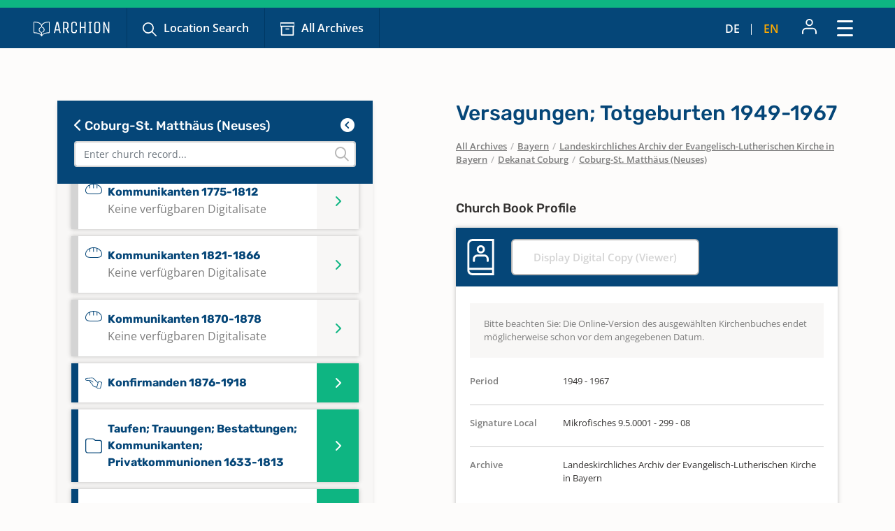

--- FILE ---
content_type: text/html; charset=utf-8
request_url: https://www.archion.de/en/alle-archive/bayern/landeskirchliches-archiv-der-evangelisch-lutherischen-kirche-in-bayern/dekanat-coburg/coburg-st-matthaeus-neuses/151197
body_size: 7345
content:
<!DOCTYPE html>
<html dir="ltr" lang="en-US">
<head>

<meta charset="utf-8">
<!-- 
	{$config.headerComment}

	This website is powered by TYPO3 - inspiring people to share!
	TYPO3 is a free open source Content Management Framework initially created by Kasper Skaarhoj and licensed under GNU/GPL.
	TYPO3 is copyright 1998-2026 of Kasper Skaarhoj. Extensions are copyright of their respective owners.
	Information and contribution at https://typo3.org/
-->

<base href="https://www.archion.de/en/">
<link rel="shortcut icon" href="/typo3conf/ext/archion_sitepackage/Resources/Public/Icons/favicon.ico" type="image/vnd.microsoft.icon">
<title>Coburg-St. Matthäus (Neuses): Kirchenbücher online mit ARCHION</title>
<meta http-equiv="x-ua-compatible" content="IE=edge" />
<meta name="generator" content="TYPO3 CMS" />
<meta name="viewport" content="width=device-width, initial-scale=1, maximum-scale=1" />
<meta name="robots" content="index,follow" />
<meta property="og:title" content="Coburg-St. Matthäus (Neuses)" />
<meta property="og:site_name" content="Kirchenbücher online mit ARCHION" />
<meta name="twitter:card" content="summary" />
<meta name="apple-mobile-web-app-capable" content="no" />

<link rel="stylesheet" type="text/css" href="/typo3conf/ext/archion_sitepackage/Resources/Public/Css/bootstrap.min.1669372324.css" media="all">
<link rel="stylesheet" type="text/css" href="/typo3conf/ext/archion_sitepackage/Resources/Public/Css/fontawesome.all.min.1698240848.css" media="all">
<link rel="stylesheet" type="text/css" href="/typo3conf/ext/archion_sitepackage/Resources/Public/Css/fontawesome.sharp.regular.1698241259.css" media="all">
<link rel="stylesheet" type="text/css" href="/typo3conf/ext/archion_sitepackage/Resources/Public/Css/fontawesome.sharp.solid.1698241406.css" media="all">
<link rel="stylesheet" type="text/css" href="/typo3conf/ext/archion_sitepackage/Resources/Public/Css/slick.1674821218.css" media="all">
<link rel="stylesheet" type="text/css" href="/typo3conf/ext/archion_sitepackage/Resources/Public/Css/slick-theme.1674821405.css" media="all">
<link rel="stylesheet" type="text/css" href="/typo3conf/ext/archion_sitepackage/Resources/Public/Css/lightbox.min.1680620312.css" media="all">

<link rel="stylesheet" type="text/css" href="/typo3temp/assets/css/82579be25f.1692950623.css" media="all">
<link rel="stylesheet" type="text/css" href="/typo3conf/ext/femanager/Resources/Public/Css/Main.min.1691143959.css" media="all">
<link rel="stylesheet" type="text/css" href="/typo3conf/ext/femanager/Resources/Public/Css/Additional.min.1691143959.css" media="all">
<link rel="stylesheet" type="text/css" href="/typo3conf/ext/powermail/Resources/Public/Css/Basic.1727247371.css" media="all">
<link rel="stylesheet" type="text/css" href="/typo3conf/ext/youtubevideo/Resources/Public/Styles/youtubevideo.1683556318.css" media="all">
<link rel="stylesheet" type="text/css" href="/typo3conf/ext/archion_sitepackage/Resources/Public/Css/layout.min.1769472068.css" media="all">



<script src="/typo3conf/ext/archion_sitepackage/Resources/Public/JavaScript/Dist/jquery-3.6.1.min.1661535365.js"></script>
<script src="/typo3conf/ext/archion_sitepackage/Resources/Public/JavaScript/Dist/bootstrap.bundle.min.1669372349.js"></script>
<script src="/typo3conf/ext/archion_sitepackage/Resources/Public/JavaScript/Dist/slick.min.1674821234.js"></script>
<script src="/typo3conf/ext/archion_sitepackage/Resources/Public/JavaScript/Dist/lightbox.min.1680620294.js"></script>
<script src="/typo3conf/ext/archion_sitepackage/Resources/Public/JavaScript/Dist/parsley.min.1665238872.js"></script>
<script src="/typo3conf/ext/archion_sitepackage/Resources/Public/JavaScript/Dist/js.cookie.min.1692001368.js"></script>




<link rel="canonical" href="https://www.archion.de/en/alle-archive/bayern/landeskirchliches-archiv-der-evangelisch-lutherischen-kirche-in-bayern/dekanat-coburg/coburg-st-matthaeus-neuses/151197"/>


</head>
<body id="page-5212">

        
<nav class="navbar navbar-expand-xxl p-0 navbar-dark bg-primary-archion sr1a--header ">
    <div class="container-fluid justify-content-start align-items-center ps-3 pe-2 px-md-4 px-lg-5">
        <a class="navbar-brand flex-grow-1 flex-md-grow-0" href="/en/">
            <img class="img-fluid me-lg-4" src="/typo3conf/ext/archion_sitepackage/Resources/Public/Images/logo_quer_weiss.svg" width="170" height="30" alt="" />
        </a>

        <div class="tablet-nav flex-fill d-none d-md-inline d-xxl-none">
            <ul class="nav">
                <li class="nav-item">
                    <a class="nav-link icons suche" href="/en/search">Location Search</a>
                </li>
                <li class="nav-item">
                    <a class="nav-link icons archiv" href="/en/all-archives">All Archives</a>
                </li>
            </ul>
        </div>
        
        <div class="tablet-nav-right ms-auto d-flex justify-content-between d-xxl-none">
            <ul class="nav language-nav text-uppercase d-none d-md-inline-flex align-items-end">
                <li class="nav-item">
                    <a class="nav-link " hreflang="de-DE" title="Deutsch" href="/de/alle-archive/bayern/landeskirchliches-archiv-der-evangelisch-lutherischen-kirche-in-bayern/dekanat-coburg/coburg-st-matthaeus-neuses/151197">de</a>
                </li>
                <li class="nav-item"><i class="fa-light fa-pipe"></i></li>
                <li class="nav-item">
                    <a class="nav-link active" hreflang="en-US" title="Englisch" href="/en/alle-archive/bayern/landeskirchliches-archiv-der-evangelisch-lutherischen-kirche-in-bayern/dekanat-coburg/coburg-st-matthaeus-neuses/151197">en</a>
                </li>
            </ul>
            <ul class="nav account-nav text-center align-items-center">
                <li class="nav-item dropdown m-0">
                    
                            <a class="nav-link" title="Sign in" href="/en/login?redirect_url=https%3A%2F%2Fwww.archion.de%2Fen%2Falle-archive%2Fbayern%2Flandeskirchliches-archiv-der-evangelisch-lutherischen-kirche-in-bayern%2Fdekanat-coburg%2Fcoburg-st-matthaeus-neuses%2F151197&amp;cHash=b748dcba03146f7ba09ed710f75b3fd3"><img class="mb-lg-1" src="/typo3conf/ext/archion_sitepackage/Resources/Public/Icons/Konto.svg" width="23" height="22" alt="" /></a>
                        
                </li>
            </ul>
        </div>
        
        <button class="navbar-toggler ms-auto" type="button" data-bs-toggle="modal" data-bs-target="#main-nav-modal" aria-expanded="false" aria-label="Toggle navigation">
            <span class="d-none">Close</span> <img id="toggle-icon" src="/typo3conf/ext/archion_sitepackage/Resources/Public/Icons/Menue_geschlossen.svg" width="23" height="23" alt="" />
        </button>

        <div class="collapse navbar-collapse" id="main-nav">
            <ul class="navbar-nav me-auto mb-2 mb-lg-0">
                
                    
                            <li class="nav-item">
                                <a class="nav-link icons suche  " href="/en/search" target="" title="Location Search">
                                    Location Search
                                </a>
                            </li>
                        
                
                    
                            <li class="nav-item">
                                <a class="nav-link icons  archiv active" href="/en/all-archives" target="" title="All Archives">
                                    All Archives
                                </a>
                            </li>
                        
                
                    
                            <li class="nav-item  dropdown">
                                <a class="nav-link dropdown-toggle" href="/en/discover-archion" id="navbarDropdown2797" role="button" data-bs-toggle="dropdown" aria-expanded="false">
                                    Discover Archion 
                                </a>
                                <ul class="dropdown-menu" aria-labelledby="navbarDropdown2797">
                                    
                                        <li class="">
                                            <a class="dropdown-item" href="/en/discover-archion/first-steps" target="" title="First Steps">
                                                First Steps
                                            </a>
                                        </li>
                                    
                                        <li class="">
                                            <a class="dropdown-item" href="/en/discover-archion/news" target="" title="News">
                                                News
                                            </a>
                                        </li>
                                    
                                        <li class="">
                                            <a class="dropdown-item" href="/en/discover-archion/news/all-news/recently-added" target="" title="Recently Added">
                                                Recently Added
                                            </a>
                                        </li>
                                    
                                        <li class="">
                                            <a class="dropdown-item" href="/en/discover-archion/church-books" target="" title="Church Books">
                                                Church Books
                                            </a>
                                        </li>
                                    
                                        <li class="">
                                            <a class="dropdown-item" href="/en/discover-archion/family-research" target="" title="Family Research">
                                                Family Research
                                            </a>
                                        </li>
                                    
                                </ul>
                            </li>
                        
                        
            </ul>

            <div class="right-nav nav">
                <ul class="nav account-nav text-center align-items-end">                    
                    
                            <li class="nav-item">
                                <a class="nav-link" title="Sign in" href="/en/login?redirect_url=https%3A%2F%2Fwww.archion.de%2Fen%2Falle-archive%2Fbayern%2Flandeskirchliches-archiv-der-evangelisch-lutherischen-kirche-in-bayern%2Fdekanat-coburg%2Fcoburg-st-matthaeus-neuses%2F151197&amp;cHash=b748dcba03146f7ba09ed710f75b3fd3"><img class="mb-lg-1" src="/typo3conf/ext/archion_sitepackage/Resources/Public/Icons/Konto.svg" width="15" height="15" alt="" /><br>Sign in</a>
                            </li>
                        

                    <li class="nav-item">
                        <a class="nav-link" href="/en/forum"><img class="mb-lg-1" src="/typo3conf/ext/archion_sitepackage/Resources/Public/Icons/Forum.svg" width="20" height="15" alt="" /><br>Forum </a>
                    </li>
                    <li class="nav-item">
                        <a class="nav-link" href="/en/help-contact"><img class="mb-lg-1" src="/typo3conf/ext/archion_sitepackage/Resources/Public/Icons/Fragezeichen_klein.svg" width="15" height="15" alt="" /><br>Help (FAQ) </a>
                    </li>
                </ul>
                
                
                    <ul class="nav language-nav text-uppercase align-items-end">
                        <li class="nav-item">
                            <a class="nav-link " hreflang="de-DE" title="Deutsch" href="/de/alle-archive/bayern/landeskirchliches-archiv-der-evangelisch-lutherischen-kirche-in-bayern/dekanat-coburg/coburg-st-matthaeus-neuses/151197">de</a>
                        </li>
                        <li class="nav-item"><i class="fa-light fa-pipe"></i></li>
                        <li class="nav-item">
                            <a class="nav-link active" hreflang="en-US" title="Englisch" href="/en/alle-archive/bayern/landeskirchliches-archiv-der-evangelisch-lutherischen-kirche-in-bayern/dekanat-coburg/coburg-st-matthaeus-neuses/151197">en</a>
                        </li>
                    </ul>
                
            </div>
            
                    <a class="btn btn-outline-primary m-0 ms-xl-2 ms-xxl-4" id="buybtn" href="/en/buy-access">Buy Access</a>
                
            
        </div>
    </div>
    
    <!-- Modal -->
    <div class="modal fade" id="main-nav-modal" tabindex="-1" aria-labelledby="main-nav-modal" aria-hidden="true">
        <div class="modal-dialog modal-fullscreen">
            <div class="modal-content">
                <div class="modal-header bg-primary-archion ps-3 pe-2 px-md-4 px-lg-5 d-flex align-items-center">
                    <img class="img-fluid me-lg-4" src="/typo3conf/ext/archion_sitepackage/Resources/Public/Images/logo_quer_weiss.svg" width="100" height="21" alt="" />
                    <button type="button" class="btn-close" data-bs-dismiss="modal" aria-label="Close"><span>Close</span> <img id="toggle-icon" src="/typo3conf/ext/archion_sitepackage/Resources/Public/Icons/Menue_geoeffnet.svg" width="23" height="23" alt="" /></button>
                </div>
                <div class="modal-body p-0">
                    <nav class="mobile-nav modal-mobile-nav d-md-none">
                        <ul class="nav d-flex justify-content-between">
                            <li class="nav-item flex-grow-1">
                                <a class="nav-link icons suche" href="/en/search">Location Search</a>
                            </li>
                            <li class="nav-item flex-grow-1">
                                <a class="nav-link icons archiv" href="/en/all-archives">All Archives</a>
                            </li>
                        </ul>
                    </nav>

                    <nav class="modal-navigation">
                        <ul class="nav flex-column level-1">
                            <li class="nav-item parent">
                                
                                    <a class="nav-link no-nav-link-click" href="https://www.archion.de/en/alle-archive/bayern/landeskirchliches-archiv-der-evangelisch-lutherischen-kirche-in-bayern/dekanat-coburg/coburg-st-matthaeus-neuses/151197#">Discover Archion</a>
                                    <ul class="level-2 pt-0">
                                        <li class="nav-item ps-3 py-1 back bg-primary-archion"><a class="nav-link no-nav-link-click" href="https://www.archion.de/en/alle-archive/bayern/landeskirchliches-archiv-der-evangelisch-lutherischen-kirche-in-bayern/dekanat-coburg/coburg-st-matthaeus-neuses/151197#"> Discover Archion</a></li>

                                        
                                            <li class="nav-item"><a class="nav-link" href="/en/discover-archion/first-steps">First Steps</a></li>
                                        
                                            <li class="nav-item"><a class="nav-link" href="/en/discover-archion/news">News</a></li>
                                        
                                            <li class="nav-item"><a class="nav-link" href="/en/discover-archion/news/all-news/recently-added">Recently Added</a></li>
                                        
                                            <li class="nav-item"><a class="nav-link" href="/en/discover-archion/church-books">Church Books</a></li>
                                        
                                            <li class="nav-item"><a class="nav-link" href="/en/discover-archion/family-research">Family Research</a></li>
                                        
                                    </ul>
                                
                            </li>
                            <li class="nav-item">
                                <a class="nav-link" href="/en/forum">Forum</a>
                            </li>
                            <li class="nav-item">
                                <a class="nav-link" href="/en/help-contact">Help (FAQ)</a>
                            </li>
                            
                                    <li class="nav-item mt-5">
                                        <a class="btn btn-outline-primary d-inline" href="/en/buy-access">Buy Access</a>
                                    </li>
                                
                        </ul>        
                    </nav>
                </div>

                <div class="modal-footer d-md-none">     
                    <ul class="nav language-nav align-items-center">
                        <li class="nav-item">
                            <a class="nav-link pe-2 " hreflang="de-DE" title="Deutsch" href="/de/alle-archive/bayern/landeskirchliches-archiv-der-evangelisch-lutherischen-kirche-in-bayern/dekanat-coburg/coburg-st-matthaeus-neuses/151197">Deutsch</a>
                        </li>
                        <li class="nav-item"><i class="fa-pipe"></i></li>
                        <li class="nav-item">
                            <a class="nav-link ps-2 active" hreflang="en-US" title="Englisch" href="/en/alle-archive/bayern/landeskirchliches-archiv-der-evangelisch-lutherischen-kirche-in-bayern/dekanat-coburg/coburg-st-matthaeus-neuses/151197">Englisch</a>
                        </li>
                    </ul>
                    
                            <a class="border-0 btn btn-primary fw-semibold d-flex justify-content-center align-items-center" href="/en/login"><img class="me-2" src="/typo3conf/ext/archion_sitepackage/Resources/Public/Icons/Konto.svg" width="22" height="23" alt="" /> Sign in</a>
                        
                </div>
            </div>         
        </div>
    </div>
</nav>

<nav class="mobile-nav d-md-none">
    <ul class="nav d-flex justify-content-between">
        <li class="nav-item flex-grow-1">
            <a class="nav-link icons suche" href="/en/search">Location Search</a>
        </li>
        <li class="nav-item flex-grow-1">
            <a class="nav-link icons archiv" href="/en/all-archives">All Archives</a>
        </li>
    </ul>
</nav>

        
    
        
    



        









<div id="archives" class="container cbshowactive">
    <div class="row archive-row">
        <div id="nav-col" class="col-lg-5 order-last order-lg-first gx-0 gx-md-4">

            
            <div class="card card-nav bg-ultralightgrey">
                
                <div class="p-4 bg-primary-archion archive-search-container">
                    
                            <div class="d-flex justify-content-between">
                                <h5><a href="/en/alle-archive/bayern/landeskirchliches-archiv-der-evangelisch-lutherischen-kirche-in-bayern/dekanat-coburg"><i class="fa-solid fa-chevron-left"></i> Coburg-St. Matthäus (Neuses)</a></h5>
                                <div class="churchbook-arrownav">
                                    <a href="#" id="prev-link"><i class="fa-solid fa-circle-chevron-left fa-fw fs-5"></i></a>
                                    <a href="#" id="next-link"><i class="fa-solid fa-circle-chevron-right fa-fw fs-5"></i></a>
                                </div>
                            </div>
                        
                    
                    <div class="archive-search-wrap">
                        <input type="text" class="form-control" id="archive-search" placeholder="Enter church record...">
                        <i class="fa-regular fa-magnifying-glass"></i>
                    </div>

                </div>


                <div class="card-body archive-search-results">
                    
                            
    

            
            
            
            
                



            
            
                

    



            
            

    
        

<div id="archive-nav">
  <ul>
      
          


          <li id="151182" class="item">
            <a class="d-flex align-items-center" href="/en/alle-archive/bayern/landeskirchliches-archiv-der-evangelisch-lutherischen-kirche-in-bayern/dekanat-coburg/coburg-st-matthaeus-neuses/151182">
              <img class="me-2" src="/typo3conf/ext/archion_sitepackage/Resources/Public/Icons/Churchbooks/BE.svg" width="24" height="24" alt="" />
              <span class="d-inline-block">
                Bestattungen 1876-1948
                
              </span>
            </a>
          </li>
      
          


          <li id="151188" class="item notdigitallyavailable">
            <a class="d-flex align-items- top" href="/en/alle-archive/bayern/landeskirchliches-archiv-der-evangelisch-lutherischen-kirche-in-bayern/dekanat-coburg/coburg-st-matthaeus-neuses/151188">
              <img class="me-2" src="/typo3conf/ext/archion_sitepackage/Resources/Public/Icons/Churchbooks/AB.svg" width="24" height="15" alt="" />
              <span class="d-inline-block">
                Kommunikanten 1775-1812
                <br><span class="notdigitallyavailable">Keine verfügbaren Digitalisate</span>
              </span>
            </a>
          </li>
      
          


          <li id="151191" class="item notdigitallyavailable">
            <a class="d-flex align-items- top" href="/en/alle-archive/bayern/landeskirchliches-archiv-der-evangelisch-lutherischen-kirche-in-bayern/dekanat-coburg/coburg-st-matthaeus-neuses/151191">
              <img class="me-2" src="/typo3conf/ext/archion_sitepackage/Resources/Public/Icons/Churchbooks/AB.svg" width="24" height="15" alt="" />
              <span class="d-inline-block">
                Kommunikanten 1821-1866
                <br><span class="notdigitallyavailable">Keine verfügbaren Digitalisate</span>
              </span>
            </a>
          </li>
      
          


          <li id="151194" class="item notdigitallyavailable">
            <a class="d-flex align-items- top" href="/en/alle-archive/bayern/landeskirchliches-archiv-der-evangelisch-lutherischen-kirche-in-bayern/dekanat-coburg/coburg-st-matthaeus-neuses/151194">
              <img class="me-2" src="/typo3conf/ext/archion_sitepackage/Resources/Public/Icons/Churchbooks/AB.svg" width="24" height="15" alt="" />
              <span class="d-inline-block">
                Kommunikanten 1870-1878
                <br><span class="notdigitallyavailable">Keine verfügbaren Digitalisate</span>
              </span>
            </a>
          </li>
      
          


          <li id="151185" class="item">
            <a class="d-flex align-items-center" href="/en/alle-archive/bayern/landeskirchliches-archiv-der-evangelisch-lutherischen-kirche-in-bayern/dekanat-coburg/coburg-st-matthaeus-neuses/151185">
              <img class="me-2" src="/typo3conf/ext/archion_sitepackage/Resources/Public/Icons/Churchbooks/KO.svg" width="24" height="17" alt="" />
              <span class="d-inline-block">
                Konfirmanden 1876-1918
                
              </span>
            </a>
          </li>
      
          


          <li id="200951" class="item">
            <a class="d-flex align-items-center" href="/en/alle-archive/bayern/landeskirchliches-archiv-der-evangelisch-lutherischen-kirche-in-bayern/dekanat-coburg/coburg-st-matthaeus-neuses/200951">
              <img class="me-2" src="/typo3conf/ext/archion_sitepackage/Resources/Public/Icons/Churchbooks/SO.svg" width="24" height="32" alt="" />
              <span class="d-inline-block">
                Taufen; Trauungen; Bestattungen; Kommunikanten; Privatkommunionen 1633-1813
                
              </span>
            </a>
          </li>
      
          


          <li id="151179" class="item">
            <a class="d-flex align-items-center" href="/en/alle-archive/bayern/landeskirchliches-archiv-der-evangelisch-lutherischen-kirche-in-bayern/dekanat-coburg/coburg-st-matthaeus-neuses/151179">
              <img class="me-2" src="/typo3conf/ext/archion_sitepackage/Resources/Public/Icons/Churchbooks/SO.svg" width="24" height="32" alt="" />
              <span class="d-inline-block">
                Taufen; Trauungen; Bestattungen; Konfirmanden 1800-1876
                
              </span>
            </a>
          </li>
      
          


          <li id="151197" class="item notdigitallyavailable">
            <a class="d-flex align-items- top" href="/en/alle-archive/bayern/landeskirchliches-archiv-der-evangelisch-lutherischen-kirche-in-bayern/dekanat-coburg/coburg-st-matthaeus-neuses/151197">
              <img class="me-2" src="/typo3conf/ext/archion_sitepackage/Resources/Public/Icons/Churchbooks/SO.svg" width="24" height="32" alt="" />
              <span class="d-inline-block">
                Versagungen; Totgeburten 1949-1967
                <br><span class="notdigitallyavailable">Keine verfügbaren Digitalisate</span>
              </span>
            </a>
          </li>
      
  </ul>
</div>

    


            
                



            
            
                



            
            

        


                        
                </div>

            </div>
            
            
        </div>
    
        <div id="content-col" class="col-lg-6 offset-lg-1 order-first order-lg-last gx-0 gx-md-4">
            <div id="archive-content" class="pb-2 pb-lg-0 enableshortener">
                
                            
                        <div class="content-colpos-0">
                            



    <div class="d-lg-none bg-primary-archion mb-4 p-3">
        <a class="h5" href="/en/alle-archive/bayern/landeskirchliches-archiv-der-evangelisch-lutherischen-kirche-in-bayern/dekanat-coburg/coburg-st-matthaeus-neuses/">
            <i class="fa-solid fa-chevron-left"></i> Versagungen; Totgeburten 1949-1967
        </a>
    </div>

    <h1 class="d-none d-lg-block">Versagungen; Totgeburten 1949-1967</h1>

    <nav class="breadcrumb mb-5 px-4 px-md-0" aria-label="breadcrumb">
        
            
                    
                    <span class="breadcrumb-item"><a href="/en/all-archives">All Archives</a></span>
                
        
            
                    <span class="breadcrumb-slash">/</span>
                    <span class="breadcrumb-item"><a href="/en/all-archives/bayern">Bayern</a></span>
                
        
            
                    <span class="breadcrumb-slash">/</span>
                    <span class="breadcrumb-item"><a href="/en/all-archives/bayern/landeskirchliches-archiv-der-evangelisch-lutherischen-kirche-in-bayern">Landeskirchliches Archiv der Evangelisch-Lutherischen Kirche in Bayern</a></span>
                
        
            
                    <span class="breadcrumb-slash">/</span>
                    <span class="breadcrumb-item"><a href="/en/alle-archive/bayern/landeskirchliches-archiv-der-evangelisch-lutherischen-kirche-in-bayern/dekanat-coburg">Dekanat Coburg</a></span>
                
        
            
                    <span class="breadcrumb-slash">/</span>
                    <span class="breadcrumb-item"><a href="/en/alle-archive/bayern/landeskirchliches-archiv-der-evangelisch-lutherischen-kirche-in-bayern/dekanat-coburg/coburg-st-matthaeus-neuses">Coburg-St. Matthäus (Neuses)</a></span>
                
        
    </nav>

    <h5 class="mb-3 px-4 px-md-0">Church Book Profile</h5>

    <div id="steckbrief" class="card mb-5">
        <div class="card-header d-flex align-items-center py-3">
            <img class="me-4" src="/typo3conf/ext/archion_sitepackage/Resources/Public/Icons/Churchbooks/FA-white.svg" width="39" height="52" alt="" />
            
                    <a href="#" class="btn btn-outline-primary disabled m-0">
                        Display Digital Copy (Viewer)
                    </a>
                
        </div>
        <div class="card-body">
            
            
                <div class="alert alert-secondary m-0 mb-4">
                    Bitte beachten Sie: Die Online-Version des ausgewählten Kirchenbuches endet möglicherweise schon vor dem angegebenen Datum.
                </div>
            
            
            <dl class="row">
                

                
                    <dt class="col-sm-3">Period</dt>
                    <dd class="col-sm-9">1949 - 1967</dd>
                

                

                

                

                

                <div class="col-12"><hr></div>
                
                
                
                    <dt class="col-sm-3">Signature Local</dt>
                    <dd class="col-sm-9">Mikrofisches 9.5.0001 - 299 - 08</dd>
                
                

                <div class="col-12"><hr></div>
                
                    <dt class="col-sm-3">Archive</dt>
                    <dd class="col-sm-9">Landeskirchliches Archiv der Evangelisch-Lutherischen Kirche in Bayern</dd>
                

                

                

                
            </dl>



        </div>
    </div>
    

    
            <div class="px-4 px-md-0">
                <h4 class="text-error">No digital copy available</h4>
                <p class="mb-5">Our collection is continuously expanding. Every day, more church records from our partner archives are added. On our website, we provide you with up-to-date information on the latest additions.</p>
                <p><a class="btn btn-link" href="/en/discover-archion/newsletter">Subscribe to the newsletter and stay up-to-date</a></p>
            </div>
        
    
    <span id="bookidforactiveextnavi" class="d-none">151197</span>



                            
                        </div>
                    
            </div>
            
            
                <div class="gradient whitegradient d-block d-lg-none"></div>
                <div class="more-btn d-block d-lg-none mb-5 px-3 px-lg-0">
                    <a href="#" id="more">
                        <span>
                            Show details      
                        </span>
                        
                        <i class="fa-regular fa-chevron-down"></i>
                    </a>
                </div>
            
        </div>
    </div>
</div>




        <footer id="sr2a">
    <div id="archion-bildmarke"></div>
    <div class="bg-accent_archionblau10 py-5">
        <div class="container">
            <div class="row">
                <div class="col-lg-7 offset-lg-1 mb-5 mb-lg-0">

                    <div class="row">
                        <div class="col-12">
                            <p class="fw-medium font-secondary d-flex align-items-center"><img class="me-2" title="Hilfe &amp; Kontakt" src="/typo3conf/ext/archion_sitepackage/Resources/Public/Icons/awesome-question-circle.svg" width="17" height="17" alt="" /> Help &amp; Contact</p>
                        </div>
                        <div class="col-lg-4 mb-4 mb-lg-0">
                            <a href="mailto:info@archion.de">info@archion.de</a><br>
                            <small><span class="fw-medium">Send us an email</span></small>
                        </div>
                        <div class="col-lg-4 mb-4 mb-lg-0">
                            <a href="/en/contact">Contact form</a><br>
                            <small><span class="fw-medium">Contact us directly</span></small>

                            
                        </div>
                        <div class="col-lg-4 mb-4 mb-lg-0">
                            <a href="/en/help-contact">Help (FAQ)</a><br>
                            <small><span class="fw-medium">Questions & Answers</span></small>
                        </div>
                    </div>
                    <div class="row">
                        <div class="col-12">
                            <hr>
                            <p>Kirchenbuchportal GmbH<br>Balinger Str. 33/1<br>70567 Stuttgart</p>
                        </div>
                    </div>
                    
                </div>
                <div class="col-lg-3">
                    <p class="fw-medium font-secondary d-flex align-items-center"><img class="me-2" title="Unsere Bezahlarten" src="/typo3conf/ext/archion_sitepackage/Resources/Public/Icons/material-payment.svg" width="21" height="17" alt="" /> Our payment options</p>
                    <p>
                        <img class="me-3 mb-3" src="/typo3conf/ext/archion_sitepackage/Resources/Public/Images/Paypal.png" width="60" height="32" alt="" />
                        <img class="me-3 mb-3" src="/typo3conf/ext/archion_sitepackage/Resources/Public/Images/Mastercard.png" width="60" height="32" alt="" />
                        <img class="me-3 mb-3" src="/typo3conf/ext/archion_sitepackage/Resources/Public/Images/Visa.png" width="60" height="32" alt="" /><br>
                        
                        <img class="me-3 mb-3" src="/typo3conf/ext/archion_sitepackage/Resources/Public/Images/Rechnung.png" width="76" height="32" alt="" />
                      </p>

                    <p class="fw-medium font-secondary d-flex align-items-center"><img class="me-2" title="Social Media" src="/typo3conf/ext/archion_sitepackage/Resources/Public/Icons/metro-mobile.svg" width="13" height="19" alt="" /> Archion on Social Media</p>
                    <p>
                        <a href="https://twitter.com/archionde" target="_blank" class="me-3 footer-social">
                            <svg id="Twitter" xmlns="http://www.w3.org/2000/svg" width="25" height="23.4" viewBox="0 0 35 32.759">
                                <path id="Pfad_214926" data-name="Pfad 214926" d="M4.586,2.255H9.371L30.5,30.5H25.714ZM30.323,0,19.359,11.842,10.5,0H.085L13.6,18.072,0,32.758H3.06L14.966,19.9l9.622,12.861H35L20.726,13.674,33.384,0Z" fill="#0eb582"/>
                              </svg>                              
                        </a>
                        
                        <a href="https://www.facebook.com/ARCHION.de" target="_blank" class="me-3 footer-social">
                            <svg xmlns="http://www.w3.org/2000/svg" width="13.2" height="24" viewBox="0 0 13.2 24">
                                <g id="Icon_awesome-facebook-f-2" data-name="Icon awesome-facebook-f-2" style="mix-blend-mode: normal;isolation: isolate">
                                  <path id="Pfad_185451" data-name="Pfad 185451" d="M644.357,404.241h-5.518v-9.992h-3.59v-5.275h3.59v-2.579a5.651,5.651,0,0,1,5.939-6.132,21.86,21.86,0,0,1,3.206.284l.464.077V385.2h-2.333a2.023,2.023,0,0,0-.413-.019,1.51,1.51,0,0,0-1.348,1.637v2.154h4.015l-.8,5.275h-3.215Zm-4.418-1.142h3.319v-9.992h3.374l.454-2.99h-3.828v-3.253a2.628,2.628,0,0,1,2.363-2.819,2.444,2.444,0,0,1,.577.022l1.152,0V381.6a21.136,21.136,0,0,0-2.628-.2,4.3,4.3,0,0,0-3.235,1.037,4.65,4.65,0,0,0-1.55,3.9l0,3.775h-3.591v2.99h3.591Z" transform="translate(-635.249 -380.241)" fill="#0eb582"/>
                                </g>
                              </svg>
                              
                        </a>
                        <a href="https://www.instagram.com/archion.de/" target="_blank" class="footer-social">
                            <svg xmlns="http://www.w3.org/2000/svg" width="24" height="24" viewBox="0 0 24 24">
                                <g id="Icon_feather-instagram" data-name="Icon feather-instagram" transform="translate(-637 -305)">
                                  <g id="Pfad_185452" data-name="Pfad 185452" transform="translate(637 305)">
                                    <path id="Pfad_185455" data-name="Pfad 185455" d="M654.714,329H643.286A6.292,6.292,0,0,1,637,322.714V311.286A6.292,6.292,0,0,1,643.286,305h11.429A6.292,6.292,0,0,1,661,311.286v11.429A6.292,6.292,0,0,1,654.714,329Zm-11.429-22.857a5.149,5.149,0,0,0-5.143,5.143v11.429a5.149,5.149,0,0,0,5.143,5.143h11.429a5.149,5.149,0,0,0,5.143-5.143V311.286a5.149,5.149,0,0,0-5.143-5.143Z" transform="translate(-637 -305)" fill="#0eb582"/>
                                  </g>
                                  <g id="Pfad_185453" data-name="Pfad 185453" transform="translate(644.4 312.293)">
                                    <path id="Pfad_185456" data-name="Pfad 185456" d="M647.539,320.108a4.652,4.652,0,1,1,.683-.05A4.658,4.658,0,0,1,647.539,320.108Zm0-8.3a3.557,3.557,0,0,0-.535.04,3.652,3.652,0,1,0,4.147,3.078h0a3.63,3.63,0,0,0-3.078-3.078A3.554,3.554,0,0,0,647.542,311.8Z" transform="translate(-642.889 -310.805)" fill="#0eb582"/>
                                  </g>
                                  <g id="Pfad_185454" data-name="Pfad 185454" transform="translate(654.825 310.177)">
                                    <path id="Pfad_185457" data-name="Pfad 185457" d="M653,310.5a.433.433,0,0,1-.19-.04.355.355,0,0,1-.16-.11.483.483,0,0,1,0-.7.355.355,0,0,1,.16-.11.491.491,0,0,1,.54.11.355.355,0,0,1,.11.16.434.434,0,0,1,.04.19.513.513,0,0,1-.5.5Z" transform="translate(-652.5 -309.502)" fill="#0eb582"/>
                                  </g>
                                </g>
                              </svg>
                        </a>
                    </p>
                </div>
            </div>
        </div>
    </div>

    <div class="bg-primary-archion py-3 pb-4 py-md-2">
        <div class="container">
            <div class="row">
                <div class="col-12 col-lg-11 offset-lg-1 d-md-flex justify-content-md-between align-items-center">
                    
                    <ul class="nav m-0 p-0 justify-content-between justify-content-sm-start">
                        <li class="nav-item">
                            <a class="nav-link ps-0" href="/en/about-us">About us</a>
                        </li>
                        <li class="nav-item">
                            <a class="nav-link" href="/en/privacy">Privacy</a>
                        </li>
                        <li class="nav-item">
                            <a class="nav-link" href="/en/terms-and-conditions">Terms and Conditions</a>
                        </li>
                        <li class="nav-item">
                            <a class="nav-link" href="/en/imprint">Imprint</a>
                        </li>
                    </ul>
                    
                    <span class="d-block mt-2 mt-md-0 copyright text-center text-uppercase">&copy; Archion 2026</span>
                </div>
            </div>
        </div>
    </div>
</footer>

<script src="/typo3conf/ext/archion_sitepackage/Resources/Public/JavaScript/Dist/FEmanagerValidation.1686054202.js"></script>
<script src="/typo3conf/ext/femanager/Resources/Public/JavaScript/Femanager.min.1691143959.js"></script>
<script src="/typo3conf/ext/powermail/Resources/Public/JavaScript/Libraries/jquery.datetimepicker.min.1727247371.js"></script>
<script src="/typo3conf/ext/powermail/Resources/Public/JavaScript/Libraries/parsley.min.1727247371.js"></script>
<script src="/typo3conf/ext/powermail/Resources/Public/JavaScript/Powermail/Tabs.min.1727247371.js"></script>
<script src="/typo3conf/ext/powermail/Resources/Public/JavaScript/Powermail/Form.min.1727247371.js"></script>
<script src="/typo3conf/ext/archion_sitepackage/Resources/Public/JavaScript/Dist/scripts.1767078082.js"></script>

<script>
/*<![CDATA[*/
/*TS_inlineFooter*/
    containerBreakpointSmall = 500;
    containerBreakpointTiny = 300;

/*]]>*/
</script>

            <!-- Piwik -->
            <script type="text/javascript">
            var _paq = _paq || [];
            _paq.push(['trackPageView']);
            _paq.push(['enableLinkTracking']);
            (function() {
                var u="/piwik/";
                _paq.push(['setTrackerUrl', u+'piwik.php']);
                _paq.push(['setSiteId', 3]);
                var d=document, g=d.createElement('script'), s=d.getElementsByTagName('script')[0];
                g.type='text/javascript'; g.async=true; g.defer=true; g.src=u+'piwik.js'; s.parentNode.insertBefore(g,s);
            })();
            </script>
            <noscript><p><img src="/piwik/piwik.php?idsite=3" style="border:0;" alt="" /></p></noscript>
            <!-- End Piwik Code -->

</body>
</html>